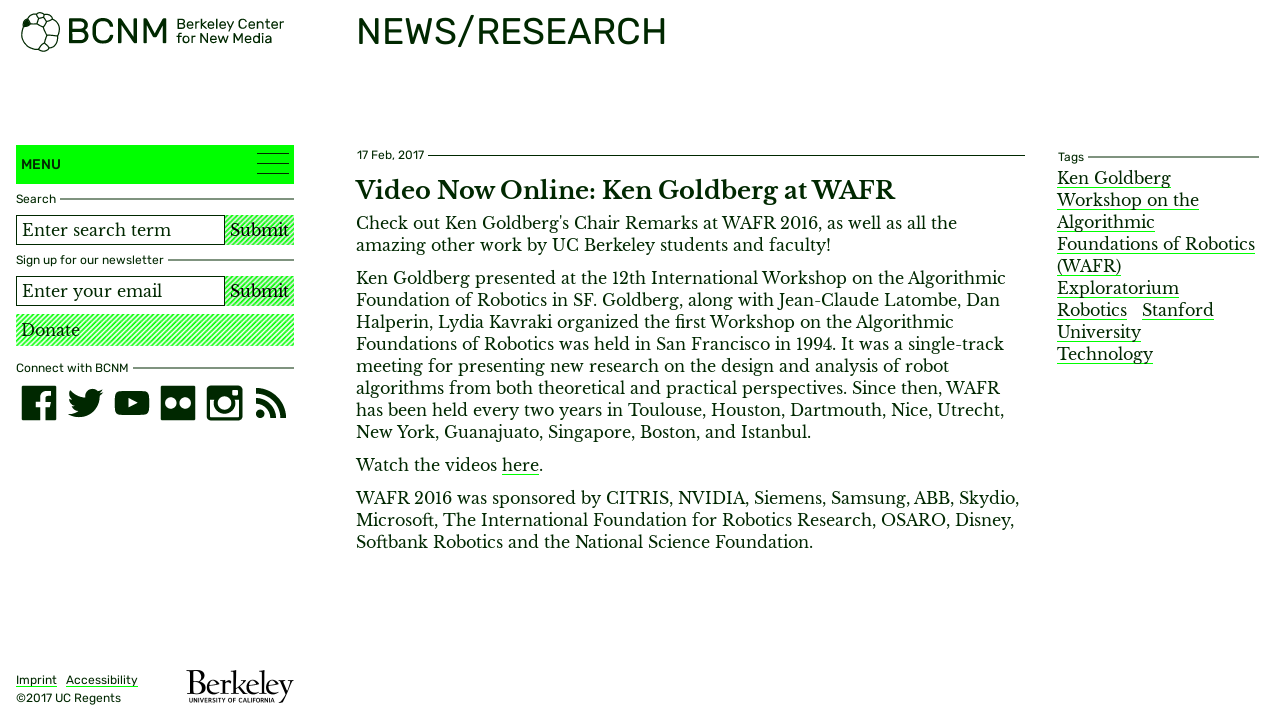

--- FILE ---
content_type: image/svg+xml
request_url: https://bcnm.berkeley.edu/elements/BCNM-logo-bubble-03.svg
body_size: 1235
content:
<?xml version="1.0" encoding="utf-8"?>
<!-- Generator: Adobe Illustrator 20.0.0, SVG Export Plug-In . SVG Version: 6.00 Build 0)  -->
<svg version="1.1" id="Layer_4" xmlns="http://www.w3.org/2000/svg" xmlns:xlink="http://www.w3.org/1999/xlink" x="0px" y="0px"
	 viewBox="0 0 32 32.9" style="enable-background:new 0 0 32 32.9;" xml:space="preserve">
<style type="text/css">
	.st0{fill:#002800;}
	.st1{fill:none;stroke:#002800;stroke-linecap:round;stroke-linejoin:round;}
</style>
<title>BCNM-logo-bubble-171009</title>
<polygon class="st0" points="7.5,9.8 5.3,5.9 2.8,7.4 1.8,11.5 2.4,12 5.5,11.4 "/>
<path class="st1" d="M7.7,9.7c0.6,0.1,1.2,0.1,1.8,0.2c0.3,0,0.7,0,1,0l2.1-0.1l0.4-0.1c0,0,0.1,0,0.1,0 M18.5,4.1
	c-0.4,0.3-0.9,0.5-1.4,0.6c-0.4,0.1-0.8,0.2-1.2,0.3c-0.4,0.1-0.7,0.2-1.1,0.2c-0.3,0-0.3,0-0.3,0.3c-0.1,0.4-0.3,0.8-0.5,1.2
	c-0.2,0.6-0.4,1.3-0.6,1.9c-0.1,0.3-0.2,0.6-0.3,0.9c0,0.1,0,0.1,0.1,0.2c0.2,0.2,0.5,0.4,0.7,0.5s0.6,0.4,0.9,0.6
	c0.5,0.3,1.1,0.6,1.7,0.9c0.5,0.2,1,0.4,1.6,0.6l0.2,0.1c0.2-0.2,0.4-0.4,0.6-0.7c0.6-0.8,1.1-1.7,1.6-2.6c0.2-0.4,0.3-0.7,0.5-1
	c0-0.1,0-0.2-0.1-0.3c-0.2-0.2-0.4-0.4-0.5-0.7c-0.4-0.6-0.8-1.2-1.2-1.9C19.1,5.1,19,5,18.9,4.9c-0.1-0.2-0.3-0.4-0.3-0.6
	c0-0.2,0.1-0.5,0.1-0.7c0.1-0.5,0.3-1,0.4-1.4 M21,7.8c0.1,0,0.3-0.1,0.4-0.1c0.6,0,1.1-0.2,1.6-0.4c0.8-0.3,1.5-0.7,2.2-1.1
	c0.2-0.1,0.4-0.3,0.6-0.4 M5.5,5.8C5.6,5.9,5.6,6,5.7,6.1c0.2,0.2,0.4,0.5,0.6,0.8c0.3,0.5,0.6,1.1,0.9,1.6c0.1,0.3,0.3,0.6,0.4,0.9
	c0.1,0.2,0,0.3-0.1,0.5c-0.3,0.4-0.6,0.7-1,1c-0.4,0.2-0.7,0.5-1.1,0.6c-0.3,0.1-0.7,0.2-1,0.3c-0.7,0.1-1.4,0.2-2.1,0.3
	c-0.1,0-0.2,0.1-0.3,0.2c-0.1,0.1-0.2,0.3-0.2,0.5l-0.3,0.9c-0.3,1-0.6,2.1-0.7,3.1c-0.1,0.7-0.2,1.4-0.2,2.2c0,0.5,0.1,0.9,0.1,1.4
	c0.1,0.4,0.1,0.8,0.3,1.2c0.1,0.5,0.3,1,0.5,1.4c0.3,0.6,0.6,1.2,0.9,1.8c0.2,0.3,0.4,0.7,0.7,1s0.5,0.6,0.7,0.8
	c0.3,0.3,0.6,0.6,0.9,0.9C5,28,5.5,28.3,5.9,28.6c0.9,0.6,2,1.1,3,1.4c0.7,0.3,1.5,0.5,2.2,0.7c0.3,0.1,0.7,0.2,1.1,0.2h0.4
	c0.5,0,1,0,1.4,0c0.2,0,0.3-0.1,0.4-0.3c0.1-0.3,0.3-0.5,0.5-0.7s0.3-0.5,0.5-0.8c0.3-0.4,0.5-0.9,0.9-1.3c0.2-0.2,0.4-0.5,0.6-0.7
	c0.4-0.3,0.8-0.7,1.2-1c0.4-0.2,0.7-0.4,1.1-0.6 M23,29.5c-0.2-0.3-0.5-0.7-0.7-1s-0.5-0.6-0.8-0.8L20.9,27c-0.5-0.4-1-0.9-1.5-1.2
	c-0.1-0.1-0.2-0.2-0.1-0.4c0.1-0.7,0.3-1.4,0.5-2.1c0.3-1,0.6-1.9,1-2.9c0.2-0.5,0.4-0.9,0.6-1.4c0.8,0,1.6,0,2.3,0.1
	c0.8,0.1,1.6,0.1,2.3,0.2l2.3,0.3l1.7,0.2 M18.3,12.4c0.1,0.6,0.3,1.2,0.5,1.8c0.2,0.5,0.4,1,0.6,1.4c0.1,0.3,0.3,0.6,0.4,0.9
	c0.4,0.8,0.8,1.6,1.2,2.4c0,0.1,0.1,0.2,0.1,0.2 M14.5,5.3c-0.2-0.2-0.4-0.5-0.5-0.7c-0.2-0.3-0.4-0.6-0.6-0.9
	c-0.3-0.4-0.4-0.9-0.6-1.4c0-0.1-0.1-0.3-0.2-0.4c-0.4-0.1-0.8-0.1-1.2-0.1c-0.4,0-0.8,0-1.2,0C9.9,1.8,9.5,1.9,9.2,2.1
	c-0.4,0.1-0.6,0.3-1,0.5C7.8,2.7,7.4,3,7.1,3.3c-0.4,0.4-0.7,0.8-1,1.3C5.9,5,5.6,5.3,5.4,5.7c0,0.1-0.1,0.1-0.2,0.1
	c-0.1,0-0.3,0-0.4,0.1C4.7,5.9,4.5,6,4.4,6.1C4,6.2,3.7,6.4,3.4,6.7C3,7,2.7,7.3,2.5,7.7C2.2,8.1,2.1,8.6,2,9
	c-0.1,0.5-0.2,1-0.2,1.6c0,0.5,0.1,1,0.2,1.5 M12.7,1.9c0.3-0.4,0.7-0.8,1.2-1c0.6-0.3,1.3-0.4,2-0.3c0.7,0.1,1.3,0.3,1.9,0.6
	c0.4,0.2,0.9,0.5,1.2,0.9c0,0,0.1,0,0.2,0c0.5-0.2,1-0.2,1.5-0.2c0.6,0,1.2,0.1,1.8,0.3c0.4,0.1,0.9,0.3,1.3,0.6
	c0.4,0.2,0.7,0.5,1,0.8c0.6,0.6,0.9,1.3,1,2.1C25.7,5.7,25.8,5.9,26,6c0.6,0.3,1.2,0.6,1.7,0.9c0.6,0.4,1.1,0.8,1.6,1.4
	C29.6,8.6,29.8,9,30,9.3c0.3,0.4,0.5,0.8,0.7,1.2c0.3,0.6,0.5,1.2,0.6,1.8c0.1,0.5,0.2,1.1,0.2,1.6c0,0.7-0.1,1.3-0.2,2
	c-0.1,0.6-0.2,1.2-0.4,1.8c-0.1,0.5-0.3,1-0.6,1.5c-0.1,0.2-0.2,0.5-0.3,0.7s0,0.3,0,0.4c0,0.4,0,0.9,0,1.4c0,0.4-0.1,0.9-0.1,1.3
	c-0.1,0.6-0.3,1.2-0.5,1.7c-0.1,0.5-0.3,0.9-0.6,1.4c-0.3,0.5-0.7,1-1.1,1.5c-0.2,0.2-0.5,0.5-0.7,0.7c-0.3,0.2-0.5,0.4-0.8,0.5
	c-0.8,0.5-1.8,0.8-2.7,0.8c-0.3,0-0.6,0.1-0.7,0.4c-0.2,0.4-0.5,0.8-0.9,1.1c-0.1,0.1-0.2,0.2-0.4,0.3c-0.2,0.1-0.3,0.2-0.5,0.3
	c-0.4,0.2-0.9,0.4-1.4,0.5c-0.7,0.2-1.5,0.2-2.2,0c-0.5-0.1-1-0.2-1.4-0.4c-0.6-0.2-1.2-0.6-1.6-1"/>
</svg>
